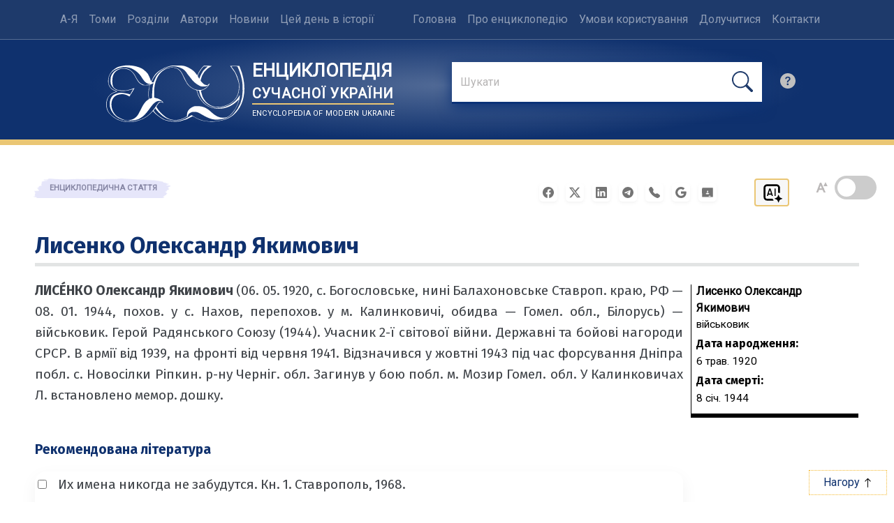

--- FILE ---
content_type: image/svg+xml
request_url: https://esu.com.ua/img/classroom.svg
body_size: 170
content:
<?xml version="1.0" standalone="no"?>
<!DOCTYPE svg PUBLIC "-//W3C//DTD SVG 20010904//EN"
 "http://www.w3.org/TR/2001/REC-SVG-20010904/DTD/svg10.dtd">
<svg version="1.0" xmlns="http://www.w3.org/2000/svg"
 width="29.000000pt" height="25.000000pt" viewBox="0 0 29.000000 25.000000"
 preserveAspectRatio="xMidYMid meet">

<g transform="translate(0.000000,25.000000) scale(0.100000,-0.100000)"
fill="#000000" stroke="none">
<path d="M4 237 c-2 -7 -3 -62 -2 -123 l3 -109 140 0 140 0 0 120 0 120 -138
3 c-108 2 -139 0 -143 -11z m159 -73 c9 -10 -4 -34 -19 -34 -8 0 -14 9 -14 20
0 19 19 27 33 14z m8 -54 c32 -18 21 -30 -26 -30 -47 0 -58 12 -27 29 22 13
29 13 53 1z m59 -80 c0 -5 -13 -10 -30 -10 -16 0 -30 5 -30 10 0 6 14 10 30
10 17 0 30 -4 30 -10z"/>
</g>
</svg>


--- FILE ---
content_type: application/javascript; charset=UTF-8
request_url: https://esu.com.ua/article_config/js/track_stats.php?article_id=54885
body_size: 800
content:

(() => {
    const articleId = 54885;
    const start = performance.now();

    let maxScroll = 0;
    let sent = false;

    const TIME_THRESHOLD = 4000;          // 4 секунди — основний поріг
    const SCROLL_THRESHOLD = 300;         // 300 пікселів
    const MIN_TIME_FOR_SCROLL = 1500;     // мінімум 1.5 секунди для скрол-шляху

    const elapsed = () => Math.round(performance.now() - start);

    const canSend = () => {
        const t = elapsed();
        return (
            t >= TIME_THRESHOLD ||
            (maxScroll >= SCROLL_THRESHOLD && t >= MIN_TIME_FOR_SCROLL)
        );
    };

    const send = () => {
        if (sent || !canSend()) return;
        sent = true;

        const data = JSON.stringify({
            article_id: articleId,
            elapsed_ms: elapsed(),
            scroll_px: maxScroll
        });

        // Пріоритет: sendBeacon — найнадійніше при pagehide/unload
        if (navigator.sendBeacon) {
            const blob = new Blob([data], { type: 'application/json' });
            navigator.sendBeacon('/statistics/trackArticleStat.php', blob);
        } else {
            // Fallback для старих браузерів
            fetch('/statistics/trackArticleStat.php', {
                method: 'POST',
                headers: { 'Content-Type': 'application/json' },
                keepalive: true,
                body: data
            });
        }
    };

    // Відстеження скролу
    window.addEventListener('scroll', () => {
        const scrolled = window.pageYOffset || document.documentElement.scrollTop || 0;
        if (scrolled > maxScroll) {
            maxScroll = scrolled;
        }
        send(); // якщо умова вже виконана — відправляємо негайно
    }, { passive: true });

    // Таймер на 4 секунди
    setTimeout(send, TIME_THRESHOLD);

    // При закритті/переході сторінки — остання спроба відправки
    window.addEventListener('pagehide', send);
    window.addEventListener('beforeunload', send);

    // На випадок, якщо сторінка вже проскролена при завантаженні (оновлення тощо)
    send();
})();